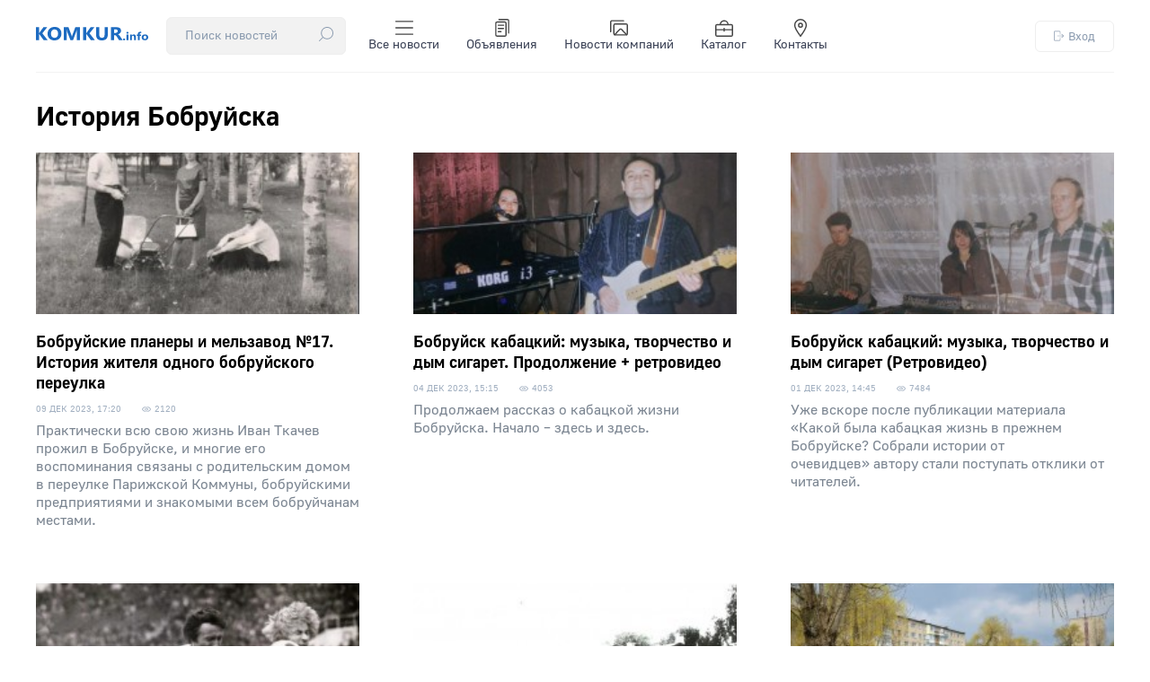

--- FILE ---
content_type: text/html; charset=utf-8
request_url: https://komkur.info/history-of-bobruisk?start=168
body_size: 16436
content:

<!DOCTYPE html>
<html xmlns="http://www.w3.org/1999/xhtml" 
   xml:lang="ru-ru" lang="ru-ru" >
<head>
	<meta name="viewport" content="width=device-width, initial-scale=1">
	<base href="https://komkur.info/history-of-bobruisk" />
	<meta http-equiv="content-type" content="text/html; charset=utf-8" />
	<meta name="keywords" content="новости Бобруйска, новости бобруйск, Бобруйск, бабруйск, bobruisk, бобр, происшествия Бобруйска, фото Бобруйска, каталог Бобруйска, объявления Бобруйска, расписание автобусов Бобруйск, расписание поездов Бобруйск, события Бобруйска, афиша Бобруйска, погода Бобруйск, новости сегодня, городские новости, Бобруйск 2025, городской портал Бобруйск" />
	<meta name="description" content="История Бобруйска" />
	<meta name="generator" content="Joomla! - Open Source Content Management" />
	<title>История Бобруйска — Страница 9</title>
	<link href="/history-of-bobruisk?format=feed&amp;type=rss" rel="alternate" type="application/rss+xml" title="RSS 2.0" />
	<link href="/history-of-bobruisk?format=feed&amp;type=atom" rel="alternate" type="application/atom+xml" title="Atom 1.0" />
	<link href="/templates/komkur2020/favicon.ico" rel="shortcut icon" type="image/vnd.microsoft.icon" />
	<link href="/templates/komkur2020/css/style.css?ver=1769368464" rel="stylesheet" type="text/css" />
	<style type="text/css">
div.mod_search91 input[type="search"]{ width:auto; }
	</style>
	<script type="application/json" class="joomla-script-options new">{"csrf.token":"9f509d90b6bf1e015819f91da926d05a","system.paths":{"root":"","base":""},"system.keepalive":{"interval":300000,"uri":"\/component\/ajax\/?format=json"}}</script>
	<script src="/media/jui/js/jquery-noconflict.js?96e523b1ccf961bdfccd9871b6180bf3" type="text/javascript"></script>
	<script src="/media/jui/js/jquery-migrate.min.js?96e523b1ccf961bdfccd9871b6180bf3" type="text/javascript"></script>
	<script src="/media/system/js/caption.js?96e523b1ccf961bdfccd9871b6180bf3" type="text/javascript"></script>
	<script src="/media/system/js/core.js?96e523b1ccf961bdfccd9871b6180bf3" type="text/javascript"></script>
	<!--[if lt IE 9]><script src="/media/system/js/polyfill.event.js?96e523b1ccf961bdfccd9871b6180bf3" type="text/javascript"></script><![endif]-->
	<script src="/media/system/js/keepalive.js?96e523b1ccf961bdfccd9871b6180bf3" type="text/javascript"></script>
	<script src="/media/jui/js/bootstrap.min.js?96e523b1ccf961bdfccd9871b6180bf3" type="text/javascript"></script>
	<!--[if lt IE 9]><script src="/media/system/js/html5fallback.js?96e523b1ccf961bdfccd9871b6180bf3" type="text/javascript"></script><![endif]-->
	<script type="text/javascript">
jQuery(window).on('load',  function() {
				new JCaption('img.caption');
			});jQuery(function($){ initTooltips(); $("body").on("subform-row-add", initTooltips); function initTooltips (event, container) { container = container || document;$(container).find(".hasTooltip").tooltip({"html": true,"container": "body"});} });
	</script>
	<link rel="prev" href="https://komkur.info/history-of-bobruisk?start=147">
	<link rel="next" href="https://komkur.info/history-of-bobruisk?start=189">


	<meta name="zen-verification" content="Ry8OkAeYoxdcbXEMxeXQOBQLDEFXltscFjbi1gAGF1JFnWZmIweNkVqN0IxRoxt8" />

	<link rel="preload" href="/templates/komkur2020/fonts/GostUI_Regular.TTF" as="font" type="font/ttf" crossorigin="anonymous">
	<link rel="preload" href="/templates/komkur2020/fonts/GostUI_Medium.TTF" as="font" type="font/ttf" crossorigin="anonymous">
	<link rel="preload" href="/templates/komkur2020/fonts/GostUI_Bold_G.TTF" as="font" type="font/ttf" crossorigin="anonymous">
	<!-- <link rel="stylesheet" href="/templates/system/css/system.css" type="text/css" />
	<link rel="stylesheet" href="/templates/system/css/general.css" type="text/css" />
	<link rel="stylesheet" href="/templates/komkur2020/css/style.css" type="text/css" /> -->

	<script>window.yaContextCb = window.yaContextCb || []</script>
	<script src="https://yandex.ru/ads/system/context.js" async></script>


	<!-- Yandex.RTB R-A-2812313-1 --> <!-- при загрузке на весь экран (new) -->
	<script>window.yaContextCb.push(()=>{
		Ya.Context.AdvManager.render({
			"blockId": "R-A-2812313-1",
			"type": "fullscreen",
			"platform": "touch"
		})
	})
	</script>

	

	<!-- Yandex.RTB R-A-2812313-2 --> <!-- в нижней части экрана (new) -->
	<!-- <script>window.yaContextCb.push(()=>{
		Ya.Context.AdvManager.render({
			"blockId": "R-A-2812313-2",
			"type": "floorAd"
		})
	})
	</script> -->


	
	
	<!-- Google tag (gtag.js) -->
	<script async src="https://www.googletagmanager.com/gtag/js?id=G-C07LYSNE80"></script>
	<script>
	  window.dataLayer = window.dataLayer || [];
	  function gtag(){dataLayer.push(arguments);}
	  gtag('js', new Date());

	  gtag('config', 'G-C07LYSNE80');
	</script>

    <link rel="canonical" href="https://komkur.info/history-of-bobruisk" />
</head>
<body>


<header>
	<section id="header_top">
		<div class="header_top_left">
			<div class="logo">
				<a href="/"><img src="/templates/komkur2020/images/logo.svg?v=1" alt="Коммерческий курьер"></a>
			</div>
			<!-- <div class="search">
				<div class="search_top">
					<div class="search mod_search91">
	<form action="/history-of-bobruisk" method="post" class="form-inline" role="search">
		<div class="search-block"><input name="searchword" id="mod-search-searchword91" maxlength="200"  class="inputbox search-query input-medium"  size="20" placeholder="Поиск новостей" /> <button class="button btn btn-primary" onclick="this.form.searchword.focus();">
					<?xml version="1.0" encoding="UTF-8"?>
					<svg height="16px" enable-background="new 0 0 512 512" version="1.1" viewBox="0 0 512 512" xml:space="preserve" xmlns="http://www.w3.org/2000/svg"><path d="m447.62 64.386c-41.52-41.52-96.723-64.386-155.44-64.386s-113.92 22.866-155.44 64.386c-41.519 41.519-64.386 96.722-64.386 155.44 0 53.683 19.124 104.42 54.132 144.46l-122.08 122.08c-5.864 5.864-5.864 15.371 0 21.236 2.932 2.931 6.775 4.398 10.617 4.398s7.686-1.466 10.617-4.399l122.08-122.08c40.037 35.007 90.775 54.132 144.46 54.132 58.718 0 113.92-22.866 155.44-64.386 41.519-41.519 64.385-96.722 64.385-155.44s-22.865-113.92-64.384-155.44zm-21.236 289.64c-74.001 74-194.41 74-268.41 0-74-74-74-194.41 0-268.41 37.004-37.004 85.596-55.5 134.2-55.5 48.596 0 97.208 18.505 134.2 55.5 73.998 73.999 73.998 194.41-1e-3 268.41z"/>
					</svg>
					</button></div>		<input type="hidden" name="task" value="search" />
		<input type="hidden" name="option" value="com_search" />
		<input type="hidden" name="Itemid" value="105" />
	</form>
</div>

				</div>
			</div> -->
			<div class="menu">
				<div class="menu_top">
					<input type="checkbox" id="checkbox-menu">
					<label for="checkbox-menu">
						<ul class="menu_main touch">
							<li>
								<div class="search_top">
									<div class="search mod_search91">
	<form action="/history-of-bobruisk" method="post" class="form-inline" role="search">
		<div class="search-block"><input name="searchword" id="mod-search-searchword91" maxlength="200"  class="inputbox search-query input-medium"  size="20" placeholder="Поиск новостей" /> <button class="button btn btn-primary" onclick="this.form.searchword.focus();">
					<?xml version="1.0" encoding="UTF-8"?>
					<svg height="16px" enable-background="new 0 0 512 512" version="1.1" viewBox="0 0 512 512" xml:space="preserve" xmlns="http://www.w3.org/2000/svg"><path d="m447.62 64.386c-41.52-41.52-96.723-64.386-155.44-64.386s-113.92 22.866-155.44 64.386c-41.519 41.519-64.386 96.722-64.386 155.44 0 53.683 19.124 104.42 54.132 144.46l-122.08 122.08c-5.864 5.864-5.864 15.371 0 21.236 2.932 2.931 6.775 4.398 10.617 4.398s7.686-1.466 10.617-4.399l122.08-122.08c40.037 35.007 90.775 54.132 144.46 54.132 58.718 0 113.92-22.866 155.44-64.386 41.519-41.519 64.385-96.722 64.385-155.44s-22.865-113.92-64.384-155.44zm-21.236 289.64c-74.001 74-194.41 74-268.41 0-74-74-74-194.41 0-268.41 37.004-37.004 85.596-55.5 134.2-55.5 48.596 0 97.208 18.505 134.2 55.5 73.998 73.999 73.998 194.41-1e-3 268.41z"/>
					</svg>
					</button></div>		<input type="hidden" name="task" value="search" />
		<input type="hidden" name="option" value="com_search" />
		<input type="hidden" name="Itemid" value="105" />
	</form>
</div>

								</div>
							</li>
							<li>
                                <a href="/news" title="Все новости">
                                    <!-- <img src="/templates/komkur2020/images/topbar/news.png" alt="Категории"> -->

                                    <svg xmlns="http://www.w3.org/2000/svg" viewBox="0 0 24 24">
  
                                    <g transform="matrix(1.7142857142857142,0,0,1.7142857142857142,0,0)"><g>
                                        <line x1="13.5" y1="2" x2="0.5" y2="2" style="fill: none;stroke-linecap: round;stroke-linejoin: round"></line>
                                        <line x1="13.5" y1="7" x2="0.5" y2="7" style="fill: none;stroke-linecap: round;stroke-linejoin: round"></line>
                                        <line x1="13.5" y1="12" x2="0.5" y2="12" style="fill: none;stroke-linecap: round;stroke-linejoin: round"></line>
                                      </g></g></svg>


                                    Все новости
                                </a>
                            </li>
                            <li>
                                <a href="/adv" title="Объявления">
                                    <!-- <img src="/templates/komkur2020/images/topbar/advs.png" alt="Объявления"> -->
                                    <svg xmlns="http://www.w3.org/2000/svg" viewBox="0 0 24 24">
  
                                    <g transform="matrix(1.7142857142857142,0,0,1.7142857142857142,0,0)"><g>
                                        <rect x="2" y="2.5" width="8" height="11" rx="1" style="fill: none;stroke-linecap: round;stroke-linejoin: round"></rect>
                                        <line x1="4" y1="5" x2="8" y2="5" style="fill: none;stroke-linecap: round;stroke-linejoin: round"></line>
                                        <line x1="4" y1="7.5" x2="8" y2="7.5" style="fill: none;stroke-linecap: round;stroke-linejoin: round"></line>
                                        <line x1="4" y1="10" x2="6" y2="10" style="fill: none;stroke-linecap: round;stroke-linejoin: round"></line>
                                        <path d="M4.5.5H11a1,1,0,0,1,1,1V11" style="fill: none;stroke-linecap: round;stroke-linejoin: round"></path>
                                      </g></g></svg>


                                    Объявления
                                </a>
                            </li>
                            <li>
                                <a href="/news-company" title="Новости компаний">
                                    <!-- <img src="/templates/komkur2020/images/topbar/gallery.png" alt="Фоторепортажи"> -->
                                    <svg xmlns="http://www.w3.org/2000/svg" viewBox="0 0 24 24">
                                      
                                    <g transform="matrix(1.7142857142857142,0,0,1.7142857142857142,0,0)"><g>
                                        <g>
                                          <rect x="3" y="4" width="10.5" height="8.5" rx="1" transform="translate(16.5 16.5) rotate(180)" style="fill: none;stroke-linecap: round;stroke-linejoin: round"></rect>
                                          <path d="M.5,10V2.5a1,1,0,0,1,1-1h9" style="fill: none;stroke-linecap: round;stroke-linejoin: round"></path>
                                        </g>
                                        <path d="M3.6,12.42,7.53,8.27A1,1,0,0,1,9,8.26l3.95,4.14" style="fill: none;stroke-linecap: round;stroke-linejoin: round"></path>
                                      </g></g></svg>

                                    Новости компаний
                                </a>
                            </li>
                            <li>
                                <a href="/katalog-organizatsij/">
                                    <!-- <img src="/templates/komkur2020/images/topbar/catalog.png" alt="Каталог">-->
                                    <svg xmlns="http://www.w3.org/2000/svg" viewBox="0 0 24 24">
  
                                    <g transform="matrix(1.7142857142857142,0,0,1.7142857142857142,0,0)"><g>
                                        <rect x="0.5" y="4.5" width="13" height="9" rx="1" style="fill: none;stroke-linecap: round;stroke-linejoin: round"></rect>
                                        <line x1="0.5" y1="8.5" x2="13.5" y2="8.5" style="fill: none;stroke-linecap: round;stroke-linejoin: round"></line>
                                        <line x1="7" y1="7.5" x2="7" y2="9.5" style="fill: none;stroke-linecap: round;stroke-linejoin: round"></line>
                                        <path d="M10,4.5a3,3,0,0,0-3-3H7a3,3,0,0,0-3,3" style="fill: none;stroke-linecap: round;stroke-linejoin: round"></path>
                                      </g></g></svg>


                                    Каталог
                                </a>
                            </li>
                            <li>
                                <a href="/kontakty" title="Контакты">
                                    <!-- <img src="/templates/komkur2020/images/topbar/contacts.png" alt="Контакты"> -->

                                    <svg xmlns="http://www.w3.org/2000/svg" viewBox="0 0 24 24">
  
                                    <g transform="matrix(1.7142857142857142,0,0,1.7142857142857142,0,0)"><g>
                                        <path d="M11.5,5c0,2.49-4.5,8.5-4.5,8.5S2.5,7.49,2.5,5a4.5,4.5,0,0,1,9,0Z" style="fill: none;stroke-linecap: round;stroke-linejoin: round"></path>
                                        <circle cx="7" cy="5" r="1.5" style="fill: none;stroke-linecap: round;stroke-linejoin: round"></circle>
                                      </g></g></svg>

                                    Контакты
                                </a>
                            </li>
						</ul>
						<span class="toggle">☰</span>
					</label>
				</div>
			</div>
		</div>
		<div class="auth">
			<div class="login_top">
				


<button class="md-trigger" data-modal="modal-12">
	<svg height="16px" viewBox="0 0 512.016 512" width="16px" xmlns="http://www.w3.org/2000/svg"><path d="m282.667969 512.007812h-224c-32.363281 0-58.667969-26.304687-58.667969-58.667968v-394.664063c0-32.363281 26.304688-58.6679685 58.667969-58.6679685h224c32.363281 0 58.664062 26.3046875 58.664062 58.6679685v117.332031c0 8.832032-7.167969 16-16 16s-16-7.167968-16-16v-117.332031c0-14.699219-11.964843-26.667969-26.664062-26.667969h-224c-14.699219 0-26.667969 11.96875-26.667969 26.667969v394.664063c0 14.699218 11.96875 26.667968 26.667969 26.667968h224c14.699219 0 26.664062-11.96875 26.664062-26.667968v-117.332032c0-8.832031 7.167969-16 16-16s16 7.167969 16 16v117.332032c0 32.363281-26.300781 58.667968-58.664062 58.667968zm0 0"/><path d="m496 272.007812h-309.332031c-8.832031 0-16-7.167968-16-16 0-8.832031 7.167969-16 16-16h309.332031c8.832031 0 16 7.167969 16 16 0 8.832032-7.167969 16-16 16zm0 0"/><path d="m410.667969 357.339844c-4.097657 0-8.191407-1.554688-11.308594-4.691406-6.25-6.25-6.25-16.382813 0-22.636719l74.027344-74.023438-74.027344-74.027343c-6.25-6.25-6.25-16.386719 0-22.636719s16.382813-6.25 22.636719 0l85.332031 85.335937c6.25 6.25 6.25 16.382813 0 22.632813l-85.332031 85.332031c-3.136719 3.160156-7.234375 4.714844-11.328125 4.714844zm0 0"/></svg>
	Вход
</button>


<div class="md-modal md-modal-auth md-effect-12">
    <div class="md-content">
    		<button class="md-close md-close-auth">
    			<svg height="32px" width="32px" version="1.1" viewBox="0 0 496.1 496.1" xml:space="preserve" xmlns="http://www.w3.org/2000/svg">
    				<path d="m259.41 248 234.34-234.34c3.123-3.124 3.123-8.188 0-11.312-3.124-3.123-8.188-3.123-11.312 0l-234.34 234.34-234.34-234.34c-3.178-3.069-8.242-2.981-11.312 0.197-2.994 3.1-2.994 8.015 0 11.115l234.34 234.34-234.34 234.34c-3.178 3.07-3.266 8.134-0.196 11.312s8.134 3.266 11.312 0.196c0.067-0.064 0.132-0.13 0.196-0.196l234.34-234.34 234.34 234.34c3.178 3.07 8.242 2.982 11.312-0.196 2.995-3.1 2.995-8.016 0-11.116l-234.34-234.34z"/>
    			</svg>

    		</button>
        <h3>Вход</h3>
        <div>
        	<form action="/history-of-bobruisk" method="post" id="login-form" class="form-inline">
								<div class="userdata">
					<div id="form-login-username" class="control-group">
						<div class="controls">
															<!-- <label for="modlgn-username">Логин</label> -->
								<input id="modlgn-username" type="text" name="username" class="input-small" tabindex="0" size="18" placeholder="Логин" />
													</div>
					</div>
					<div id="form-login-password" class="control-group">
						<div class="controls">
															<!-- <label for="modlgn-passwd">Пароль</label> -->
								<input id="modlgn-passwd" type="password" name="password" class="input-small" tabindex="0" size="18" placeholder="Пароль" />
													</div>
					</div>
										
										<div id="form-login-remember" class="control-group checkbox" style="display: none;">
						 <label for="modlgn-remember" class="control-label">Запомнить меня</label> <input id="modlgn-remember" type="checkbox" name="remember" class="inputbox" value="yes"/>
					</div>
					

					<div id="form-login-submit" class="control-group">
						<div class="controls">
							<button type="submit" tabindex="0" name="Submit" class="btn btn-primary login-button">Войти</button>
						</div>
					</div>
											<ul class="unstyled">
													<li>
								<a href="/register">
								Регистрация <span class="icon-arrow-right"></span></a>
							</li>
													<!-- <li>
								<a href="/profile?view=remind">
								Забыли логин?</a>
							</li> -->
							<li>
								<a href="/restore">
								Забыли пароль?</a>
							</li>
						</ul>
					<input type="hidden" name="option" value="com_users" />
					<input type="hidden" name="task" value="user.login" />
					<input type="hidden" name="return" value="aHR0cHM6Ly9rb21rdXIuaW5mby9oaXN0b3J5LW9mLWJvYnJ1aXNrP3N0YXJ0PTE2OA==" />
					<input type="hidden" name="9f509d90b6bf1e015819f91da926d05a" value="1" />				</div>
							</form>

        	
            
        </div>
    </div>
</div>

<div class="md-overlay"></div>






			</div>
		</div>
	</section>
</header>




	


	<!-- <div id="info" class="red">
		
	</div> -->

	<main>

		<section id="info">
			<div id="system-message-container">
	</div>

		</section>

		
			<section class="center_block">
	
	</section>

<section id="main_category" class="category_view">

	<div class="main_articles">

		<!-- Yandex.RTB R-A-2812313-5 --> <!-- перед материалами категории (new) -->
		<div id="yandex_rtb_R-A-2812313-5"></div>
		<script>window.yaContextCb.push(()=>{
			Ya.Context.AdvManager.render({
				"blockId": "R-A-2812313-5",
				"renderTo": "yandex_rtb_R-A-2812313-5"
			})
		})
		</script>

		<div class="page-header">
			<h1> История Бобруйска </h1>
		</div>

		<div class="grid-articles">

							
					<div class="cat_col ">
						<div class="news">
							<div class="news_main">
								

																    <a href="/history-of-bobruisk/bobrujskie-planery-i-melzavod-17-istoriya-zhitelya-odnogo-bobrujskogo-pereulka">
								        <div class="news_img" style="background: url(/templates/komkur2020/images/no_image.png) center no-repeat;">
								            <img src="/images/2023/12/istoriya-tkachev/thumb_8b9ee32a31fb980b56e81caff79106b3_250_167.jpg" alt="Бобруйские планеры и мельзавод №17. История жителя одного бобруйского переулка">
								        </div>
								    </a>
								


								<div class="news_text">
									<h2 class="link_news"><a href="/history-of-bobruisk/bobrujskie-planery-i-melzavod-17-istoriya-zhitelya-odnogo-bobrujskogo-pereulka"><span itemprop="name">Бобруйские планеры и мельзавод №17. История жителя одного бобруйского переулка</span></a></h2>
									<div class="news_info">
										<span class="date_m"><span class="gray_date_news">09 Дек 2023, 17:20</span></span>
										<span class="view">2120</span>
									</div>


									<p class="desc_news">Практически всю свою жизнь Иван Ткачев прожил в Бобруйске, и многие его воспоминания связаны с родительским домом в переулке Парижской Коммуны, бобруйскими предприятиями и знакомыми всем бобруйчанам местами. </p>
								</div>
							</div>
						</div>
					</div>

				
					<div class="cat_col ">
						<div class="news">
							<div class="news_main">
								

																    <a href="/history-of-bobruisk/bobrujsk-kabatskij-muzyka-tvorchestvo-i-dym-sigaret-chast-2-prodolzhenie-retrovideo">
								        <div class="news_img" style="background: url(/templates/komkur2020/images/no_image.png) center no-repeat;">
								            <img src="/images/2023/12/kabatskaya-zhizn-3/thumb_72af7c85d9fb95dc0cc260cc3f25db26_250_167.jpg" alt="Бобруйск кабацкий: музыка, творчество и дым сигарет. Продолжение + ретровидео">
								        </div>
								    </a>
								


								<div class="news_text">
									<h2 class="link_news"><a href="/history-of-bobruisk/bobrujsk-kabatskij-muzyka-tvorchestvo-i-dym-sigaret-chast-2-prodolzhenie-retrovideo"><span itemprop="name">Бобруйск кабацкий: музыка, творчество и дым сигарет. Продолжение + ретровидео</span></a></h2>
									<div class="news_info">
										<span class="date_m"><span class="gray_date_news">04 Дек 2023, 15:15</span></span>
										<span class="view">4053</span>
									</div>


									<p class="desc_news">Продолжаем рассказ о кабацкой жизни Бобруйска. Начало – здесь и здесь.</p>
								</div>
							</div>
						</div>
					</div>

				
					<div class="cat_col ">
						<div class="news">
							<div class="news_main">
								

																    <a href="/history-of-bobruisk/kakoj-byla-kabatskaya-zhizn-v-prezhnem-bobrujske-chast-2">
								        <div class="news_img" style="background: url(/templates/komkur2020/images/no_image.png) center no-repeat;">
								            <img src="/images/2023/12/kabatskaya-zhizn2/thumb_65e8800b5c6800aad896f888b2a62afc_250_167.jpg" alt="Бобруйск кабацкий: музыка, творчество и дым сигарет (Ретровидео)">
								        </div>
								    </a>
								


								<div class="news_text">
									<h2 class="link_news"><a href="/history-of-bobruisk/kakoj-byla-kabatskaya-zhizn-v-prezhnem-bobrujske-chast-2"><span itemprop="name">Бобруйск кабацкий: музыка, творчество и дым сигарет (Ретровидео)</span></a></h2>
									<div class="news_info">
										<span class="date_m"><span class="gray_date_news">01 Дек 2023, 14:45</span></span>
										<span class="view">7484</span>
									</div>


									<p class="desc_news">Уже вскоре после публикации материала «Какой была кабацкая жизнь в прежнем Бобруйске? Собрали истории от очевидцев» автору стали поступать отклики от читателей.</p>
								</div>
							</div>
						</div>
					</div>

				
					<div class="cat_col ">
						<div class="news">
							<div class="news_main">
								

																    <a href="/history-of-bobruisk/aleksandr-prokopenko-vsenarodnyj-lyubimets-i-futbolnyj-pakhar-v-odnom-litse">
								        <div class="news_img" style="background: url(/templates/komkur2020/images/no_image.png) center no-repeat;">
								            <img src="/images/2023/11/prokopenko/thumb_0621f38797c690642771ecd9210f023d_250_167.jpg" alt="Александр Прокопенко: всенародный любимец и футбольный пахарь в одном лице">
								        </div>
								    </a>
								


								<div class="news_text">
									<h2 class="link_news"><a href="/history-of-bobruisk/aleksandr-prokopenko-vsenarodnyj-lyubimets-i-futbolnyj-pakhar-v-odnom-litse"><span itemprop="name">Александр Прокопенко: всенародный любимец и футбольный пахарь в одном лице</span></a></h2>
									<div class="news_info">
										<span class="date_m"><span class="gray_date_news">22 Ноя 2023, 15:40</span></span>
										<span class="view">1475</span>
									</div>


									<p class="desc_news">Есть повод вспомнить футболиста, именем которого в Бобруйске назван стадион. К слову, это для Беларуси факт уникальный, больше нигде такого нет.</p>
								</div>
							</div>
						</div>
					</div>

				
					<div class="cat_col ">
						<div class="news">
							<div class="news_main">
								

																    <a href="/history-of-bobruisk/grazhdanin-ameriki-razyskivaet-rodstvennikov-v-bobrujske-i-prosit-emu-v-etom-pomoch">
								        <div class="news_img" style="background: url(/templates/komkur2020/images/no_image.png) center no-repeat;">
								            <img src="/images/2023/11/nejman/thumb_ffb4c8f6d39299712ef17732a48e86ad_250_167.jpg" alt="Гражданин Америки разыскивает родственников в Бобруйске. И просит ему в этом помочь">
								        </div>
								    </a>
								


								<div class="news_text">
									<h2 class="link_news"><a href="/history-of-bobruisk/grazhdanin-ameriki-razyskivaet-rodstvennikov-v-bobrujske-i-prosit-emu-v-etom-pomoch"><span itemprop="name">Гражданин Америки разыскивает родственников в Бобруйске. И просит ему в этом помочь</span></a></h2>
									<div class="news_info">
										<span class="date_m"><span class="gray_date_news">17 Ноя 2023, 12:19</span></span>
										<span class="view">4842</span>
									</div>


									<p class="desc_news">На нашу электронную почту пришло письмо из США от Михаила Неймана (Michael Neyman), который разыскивает родственников в Бобруйске или тех, кому известны какие-то сведения о них. </p>
								</div>
							</div>
						</div>
					</div>

				
					<div class="cat_col ">
						<div class="news">
							<div class="news_main">
								

																    <a href="/history-of-bobruisk/nasha-staraya-bojnya-rajon-moego-detstva-gde-my-solili-uroki-i-gde-gazirovka-byla-takoj-sladkoj">
								        <div class="news_img" style="background: url(/templates/komkur2020/images/no_image.png) center no-repeat;">
								            <img src="/images/2023/11/staraya-bojnya/thumb_c4ca4238a0b923820dcc509a6f75849b_250_167.jpg" alt="Наша Старая Бойня. Район моего детства, где мы «солили» уроки и где газировка была такой сладкой...">
								        </div>
								    </a>
								


								<div class="news_text">
									<h2 class="link_news"><a href="/history-of-bobruisk/nasha-staraya-bojnya-rajon-moego-detstva-gde-my-solili-uroki-i-gde-gazirovka-byla-takoj-sladkoj"><span itemprop="name">Наша Старая Бойня. Район моего детства, где мы «солили» уроки и где газировка была такой сладкой...</span></a></h2>
									<div class="news_info">
										<span class="date_m"><span class="gray_date_news">15 Ноя 2023, 15:30</span></span>
										<span class="view">5399</span>
									</div>


									<p class="desc_news">Один из старейших журналистов города Александр Степанович Мазуренко вспоминает об одном из старейших районов Бобруйска, где прошло его детство – и о том городе, которого уже нет. </p>
								</div>
							</div>
						</div>
					</div>

				
					<div class="cat_col ">
						<div class="news">
							<div class="news_main">
								

																    <a href="/history-of-bobruisk/starye-osobnyaki-bobrujska-istoriya-i-den-segodnyashnij-apteka-rozovskogo">
								        <div class="news_img" style="background: url(/templates/komkur2020/images/no_image.png) center no-repeat;">
								            <img src="/images/2023/11/7c64ba0697b17276902113433936c097.webp" alt="Старые особняки Бобруйска: история и день сегодняшний. Аптека Розовского">
								        </div>
								    </a>
								


								<div class="news_text">
									<h2 class="link_news"><a href="/history-of-bobruisk/starye-osobnyaki-bobrujska-istoriya-i-den-segodnyashnij-apteka-rozovskogo"><span itemprop="name">Старые особняки Бобруйска: история и день сегодняшний. Аптека Розовского</span></a></h2>
									<div class="news_info">
										<span class="date_m"><span class="gray_date_news">12 Ноя 2023, 13:54</span></span>
										<span class="view">1900</span>
									</div>


									<p class="desc_news">Об этом двухэтажном здании, расположенном неподалеку от действующей синагоги, туристы спрашивают постоянно. И удивляются, когда узнают, что второй этаж с башенкой был надстроен в конце 1990-х – начале 2000-х.</p>
								</div>
							</div>
						</div>
					</div>

				
					<div class="cat_col ">
						<div class="news">
							<div class="news_main">
								

																    <a href="/history-of-bobruisk/kuda-dobiralis-na-odinnadtsatom-nomere-i-skolko-stoil-mintaj-bez-golovy-bobrujchanka-o-gorode-1960-70-kh">
								        <div class="news_img" style="background: url(/templates/komkur2020/images/no_image.png) center no-repeat;">
								            <img src="/images/lyudi/trizna/thumb_d9210695db4439c15c49e5efdd5d5b47_250_167.jpeg" alt="Куда добирались «на одиннадцатом номере» и сколько стоил минтай без головы. Бобруйчанка – о городе 1960-70-х">
								        </div>
								    </a>
								


								<div class="news_text">
									<h2 class="link_news"><a href="/history-of-bobruisk/kuda-dobiralis-na-odinnadtsatom-nomere-i-skolko-stoil-mintaj-bez-golovy-bobrujchanka-o-gorode-1960-70-kh"><span itemprop="name">Куда добирались «на одиннадцатом номере» и сколько стоил минтай без головы. Бобруйчанка – о городе 1960-70-х</span></a></h2>
									<div class="news_info">
										<span class="date_m"><span class="gray_date_news">10 Ноя 2023, 14:37</span></span>
										<span class="view">1986</span>
									</div>


									<p class="desc_news">Татьяна Тризна живет в Бобруйске с 1958 года. О жизни в городе 1960-70-х она помнит многое, причем с такими подробностями!</p>
								</div>
							</div>
						</div>
					</div>

				
					<div class="cat_col ">
						<div class="news">
							<div class="news_main">
								

																    <a href="/history-of-bobruisk/kakoj-byla-kabatskaya-zhizn-v-prezhnem-bobrujske-sobrali-istorii-ot-ochevidtsev">
								        <div class="news_img" style="background: url(/templates/komkur2020/images/no_image.png) center no-repeat;">
								            <img src="/images/2023/11/bobrujsk-kabatskij/thumb_9f8250919aea2118fdc51d9e23976f47_250_167.jpg" alt="Какой была кабацкая жизнь в прежнем Бобруйске? Собрали истории от очевидцев.">
								        </div>
								    </a>
								


								<div class="news_text">
									<h2 class="link_news"><a href="/history-of-bobruisk/kakoj-byla-kabatskaya-zhizn-v-prezhnem-bobrujske-sobrali-istorii-ot-ochevidtsev"><span itemprop="name">Какой была кабацкая жизнь в прежнем Бобруйске? Собрали истории от очевидцев.</span></a></h2>
									<div class="news_info">
										<span class="date_m"><span class="gray_date_news">08 Ноя 2023, 14:44</span></span>
										<span class="view">11078</span>
									</div>


									<p class="desc_news">«Течет речка по песочечку…», а «Утки летят…» О чем пели и как гуляли в ресторанах Бобруйска в былые времена. </p>
								</div>
							</div>
						</div>
					</div>

				
					<div class="cat_col ">
						<div class="news">
							<div class="news_main">
								

																    <a href="/history-of-bobruisk/starye-osobnyaki-bobrujska-istoriya-i-den-segodnyashnij-konditerskaya-sirena">
								        <div class="news_img" style="background: url(/templates/komkur2020/images/no_image.png) center no-repeat;">
								            <img src="/images/2023/11/876da23a28a97ea78b68d80786645eb5.webp" alt="Старые особняки Бобруйска: история и день сегодняшний. Кондитерская «Сирена»">
								        </div>
								    </a>
								


								<div class="news_text">
									<h2 class="link_news"><a href="/history-of-bobruisk/starye-osobnyaki-bobrujska-istoriya-i-den-segodnyashnij-konditerskaya-sirena"><span itemprop="name">Старые особняки Бобруйска: история и день сегодняшний. Кондитерская «Сирена»</span></a></h2>
									<div class="news_info">
										<span class="date_m"><span class="gray_date_news">04 Ноя 2023, 14:48</span></span>
										<span class="view">3360</span>
									</div>


									<p class="desc_news">В 1910 году Евсей Сролев Розенгауз совместно с сестрой Черней Шейниной приобрел плац земли на углу улиц Пушкинской и Скобелевской (сегодня улица К.Маркса). В следующем году здесь началось строительство каменного дома для пекарни с кондитерской, для чего пришлось занять в частной банкирской конторе деньги под залог недвижимого имущества.</p>
								</div>
							</div>
						</div>
					</div>

				
					<div class="cat_col ">
						<div class="news">
							<div class="news_main">
								

																    <a href="/history-of-bobruisk/mne-bolno-videt-na-meste-nashego-pivzavoda-torgovye-tsentry">
								        <div class="news_img" style="background: url(/templates/komkur2020/images/no_image.png) center no-repeat;">
								            <img src="/images/2023/10/pivzavod-mogilev/thumb_b026c0afe49dd3c3aef058c6a0aac093_250_167.webp" alt="«Мне больно видеть на месте нашего могилевского пивзавода торговые центры»">
								        </div>
								    </a>
								


								<div class="news_text">
									<h2 class="link_news"><a href="/history-of-bobruisk/mne-bolno-videt-na-meste-nashego-pivzavoda-torgovye-tsentry"><span itemprop="name">«Мне больно видеть на месте нашего могилевского пивзавода торговые центры»</span></a></h2>
									<div class="news_info">
										<span class="date_m"><span class="gray_date_news">01 Ноя 2023, 14:26</span></span>
										<span class="view">17622</span>
									</div>


									<p class="desc_news">160 лет назад баварский подданный Франц Леккерт построил в Могилеве, на территории Московского предместья на улице Шоссейной (ныне Островского), первый в городе пивоваренный завод. Даже не подозревая, какая непростая судьба ждет его детище, сколько взлетов и падений ему предстоит пережить.</p>
								</div>
							</div>
						</div>
					</div>

				
					<div class="cat_col ">
						<div class="news">
							<div class="news_main">
								

																    <a href="/history-of-bobruisk/kak-bobrujsk-vpervye-nakormili-bananami-video">
								        <div class="news_img" style="background: url(/templates/komkur2020/images/no_image.png) center no-repeat;">
								            <img src="/images/2023/10/istoriya-ovoshchnoj/thumb_2e86ac23fd29a8e56377b67312e00de5_250_167.jpg" alt="Как Бобруйск впервые накормили… бананами (видео)">
								        </div>
								    </a>
								


								<div class="news_text">
									<h2 class="link_news"><a href="/history-of-bobruisk/kak-bobrujsk-vpervye-nakormili-bananami-video"><span itemprop="name">Как Бобруйск впервые накормили… бананами (видео)</span></a></h2>
									<div class="news_info">
										<span class="date_m"><span class="gray_date_news">27 Окт 2023, 14:17</span></span>
										<span class="view">6266</span>
									</div>


									<p class="desc_news">Это не особо приметное одноэтажное здание на Социалистической, 112 обычно встречается на пути, когда мы отправляемся за покупками в торговые центры «на площадь». Двери в это здание открывают те бобруйчане, кому нужно приобрести товары для домашних питомцев.</p>
								</div>
							</div>
						</div>
					</div>

				
					<div class="cat_col ">
						<div class="news">
							<div class="news_main">
								

																    <a href="/history-of-bobruisk/starye-osobnyaki-bobrujska-istoriya-i-den-segodnyashnij-dom-lejzera-fejgina">
								        <div class="news_img" style="background: url(/templates/komkur2020/images/no_image.png) center no-repeat;">
								            <img src="/images/2023/10/2c6271d8be37e10cedf7d9b6fd18459c.webp" alt="Старые особняки Бобруйска: история и день сегодняшний. Дом Лейзера Фейгина">
								        </div>
								    </a>
								


								<div class="news_text">
									<h2 class="link_news"><a href="/history-of-bobruisk/starye-osobnyaki-bobrujska-istoriya-i-den-segodnyashnij-dom-lejzera-fejgina"><span itemprop="name">Старые особняки Бобруйска: история и день сегодняшний. Дом Лейзера Фейгина</span></a></h2>
									<div class="news_info">
										<span class="date_m"><span class="gray_date_news">25 Окт 2023, 17:12</span></span>
										<span class="view">1465</span>
									</div>


									<p class="desc_news">Семейство Лейзера Берковича Фейгина поселилось в доме на углу Муравьевской и Адамовской улиц еще в конце 19-го века (точнее, в то время центральная улица еще носила название Родионовская). </p>
								</div>
							</div>
						</div>
					</div>

				
					<div class="cat_col ">
						<div class="news">
							<div class="news_main">
								

																    <a href="/history-of-bobruisk/zdes-bylo-kladbishche-chto-ostalos-ot-mesta-zakhoroneniya-na-byvshje-okraine-bobrujska">
								        <div class="news_img" style="background: url(/templates/komkur2020/images/no_image.png) center no-repeat;">
								            <img src="/images/2023/10/kladbishe-na-fandoke/thumb_e600a769e081febba0d82911be54240d_250_167.jpg" alt="Здесь было кладбище. Что осталось от места захоронения на бывшей окраине Бобруйска">
								        </div>
								    </a>
								


								<div class="news_text">
									<h2 class="link_news"><a href="/history-of-bobruisk/zdes-bylo-kladbishche-chto-ostalos-ot-mesta-zakhoroneniya-na-byvshje-okraine-bobrujska"><span itemprop="name">Здесь было кладбище. Что осталось от места захоронения на бывшей окраине Бобруйска</span></a></h2>
									<div class="news_info">
										<span class="date_m"><span class="gray_date_news">21 Окт 2023, 14:28</span></span>
										<span class="view">3268</span>
									</div>


									<p class="desc_news">Некрополь, «немецкий склад», завод. История тихого уголка Бобруйска на берегу Березины.  </p>
								</div>
							</div>
						</div>
					</div>

				
					<div class="cat_col ">
						<div class="news">
							<div class="news_main">
								

																    <a href="/history-of-bobruisk/starye-osobnyaki-bobrujska-istoriya-i-den-segodnyashnij-dom-iosifa-klejnermana">
								        <div class="news_img" style="background: url(/templates/komkur2020/images/no_image.png) center no-repeat;">
								            <img src="/images/2023/10/58ca8c9acb39f837ba5c3d5073d2056f.webp" alt="Старые особняки Бобруйска: история и день сегодняшний. Дом Иосифа Клейнермана">
								        </div>
								    </a>
								


								<div class="news_text">
									<h2 class="link_news"><a href="/history-of-bobruisk/starye-osobnyaki-bobrujska-istoriya-i-den-segodnyashnij-dom-iosifa-klejnermana"><span itemprop="name">Старые особняки Бобруйска: история и день сегодняшний. Дом Иосифа Клейнермана</span></a></h2>
									<div class="news_info">
										<span class="date_m"><span class="gray_date_news">18 Окт 2023, 14:43</span></span>
										<span class="view">1952</span>
									</div>


									<p class="desc_news">Частная банкирская контора Иосифа Клейнермана открылась в Бобруйске на улице Шоссейной еще в 1893 году. Через несколько лет Иосиф Давидов-Мееров Клейнерман приписался к санкт-петербургскому 1-й гильдии купечеству, но продолжал при этом жить в Бобруйске со своей семьей на съемных квартирах.</p>
								</div>
							</div>
						</div>
					</div>

				
					<div class="cat_col ">
						<div class="news">
							<div class="news_main">
								

																    <a href="/history-of-bobruisk/starye-osobnyaki-bobrujska-istoriya-i-den-segodnyashnij-dom-eko">
								        <div class="news_img" style="background: url(/templates/komkur2020/images/no_image.png) center no-repeat;">
								            <img src="/images/2023/10/e9dc924f238fa6cc29465942875fe8f0.webp" alt="Старые особняки Бобруйска: история и день сегодняшний. Дом ЕКО">
								        </div>
								    </a>
								


								<div class="news_text">
									<h2 class="link_news"><a href="/history-of-bobruisk/starye-osobnyaki-bobrujska-istoriya-i-den-segodnyashnij-dom-eko"><span itemprop="name">Старые особняки Бобруйска: история и день сегодняшний. Дом ЕКО</span></a></h2>
									<div class="news_info">
										<span class="date_m"><span class="gray_date_news">08 Окт 2023, 17:45</span></span>
										<span class="view">1856</span>
									</div>


									<p class="desc_news">Этот двухэтажный дом на Муравьевской улице принадлежал Еврейскому колонизационному обществу (ЕКО). </p>
								</div>
							</div>
						</div>
					</div>

				
					<div class="cat_col ">
						<div class="news">
							<div class="news_main">
								

																    <a href="/history-of-bobruisk/starye-osobnyaki-bobrujska-istoriya-i-den-segodnyashnij-dom-isaaka-ajzika-estrina">
								        <div class="news_img" style="background: url(/templates/komkur2020/images/no_image.png) center no-repeat;">
								            <img src="/images/2023/10/3657acec5f407cb2c29196debd10b940.webp" alt="Старые особняки Бобруйска: история и день сегодняшний. Дом Исаака-Айзика Эстрина">
								        </div>
								    </a>
								


								<div class="news_text">
									<h2 class="link_news"><a href="/history-of-bobruisk/starye-osobnyaki-bobrujska-istoriya-i-den-segodnyashnij-dom-isaaka-ajzika-estrina"><span itemprop="name">Старые особняки Бобруйска: история и день сегодняшний. Дом Исаака-Айзика Эстрина</span></a></h2>
									<div class="news_info">
										<span class="date_m"><span class="gray_date_news">01 Окт 2023, 18:27</span></span>
										<span class="view">2380</span>
									</div>


									<p class="desc_news">Этот каменный дом на 2-й Слуцкой (затем Скобелевской, а сегодня это улица К.Маркса) появился одним из первых после опустошительного пожара 1902 года. </p>
								</div>
							</div>
						</div>
					</div>

				
					<div class="cat_col ">
						<div class="news">
							<div class="news_main">
								

																    <a href="/history-of-bobruisk/kak-v-bobrujske-vyglyadel-glavnyj-spusk-k-berezine-v-nachale-xx-veka">
								        <div class="news_img" style="background: url(/templates/komkur2020/images/no_image.png) center no-repeat;">
								            <img src="/images/2023/09/remont-sotsialisticheskoy/thumb_bb61f32be9a807744efc5bee26501c67_250_167.jpg" alt="Как в Бобруйске выглядел главный спуск к Березине в начале XX века">
								        </div>
								    </a>
								


								<div class="news_text">
									<h2 class="link_news"><a href="/history-of-bobruisk/kak-v-bobrujske-vyglyadel-glavnyj-spusk-k-berezine-v-nachale-xx-veka"><span itemprop="name">Как в Бобруйске выглядел главный спуск к Березине в начале XX века</span></a></h2>
									<div class="news_info">
										<span class="date_m"><span class="gray_date_news">26 Сен 2023, 13:00</span></span>
										<span class="view">1393</span>
									</div>


									<p class="desc_news">Дорожный ремонт в Бобруйске – это не только про комфорт водителей и пешеходов. Иногда он еще и про… историю.</p>
								</div>
							</div>
						</div>
					</div>

				
					<div class="cat_col ">
						<div class="news">
							<div class="news_main">
								

																    <a href="/history-of-bobruisk/starye-osobnyaki-bobrujska-istoriya-i-den-segodnyashnij-dom-isera-gindenburga">
								        <div class="news_img" style="background: url(/templates/komkur2020/images/no_image.png) center no-repeat;">
								            <img src="/images/2023/09/747bee27fa72ee9c700490ddf6cc6d16.webp" alt="Старые особняки Бобруйска: история и день сегодняшний. Дом Исера Гинденбурга">
								        </div>
								    </a>
								


								<div class="news_text">
									<h2 class="link_news"><a href="/history-of-bobruisk/starye-osobnyaki-bobrujska-istoriya-i-den-segodnyashnij-dom-isera-gindenburga"><span itemprop="name">Старые особняки Бобруйска: история и день сегодняшний. Дом Исера Гинденбурга</span></a></h2>
									<div class="news_info">
										<span class="date_m"><span class="gray_date_news">23 Сен 2023, 10:43</span></span>
										<span class="view">2376</span>
									</div>


									<p class="desc_news">  В газетах начала ХХ века довольно часто встречается упоминание дома Гинденбурга на Ольховской улице. Причем, только фамилия, без инициалов.</p>
								</div>
							</div>
						</div>
					</div>

				
					<div class="cat_col ">
						<div class="news">
							<div class="news_main">
								

																    <a href="/history-of-bobruisk/bobrujsk-dlya-menya-byl-ugolkom-zarubezhya-vospominaniya-o-gorode-kontsa-1970-ykh">
								        <div class="news_img" style="background: url(/templates/komkur2020/images/no_image.png) center no-repeat;">
								            <img src="/images/2023/09/184974291c536dc7804ec8b4f3783ec7.webp" alt="«Бобруйск для меня был уголком зарубежья». Воспоминания о городе конца 1970-ых">
								        </div>
								    </a>
								


								<div class="news_text">
									<h2 class="link_news"><a href="/history-of-bobruisk/bobrujsk-dlya-menya-byl-ugolkom-zarubezhya-vospominaniya-o-gorode-kontsa-1970-ykh"><span itemprop="name">«Бобруйск для меня был уголком зарубежья». Воспоминания о городе конца 1970-ых</span></a></h2>
									<div class="news_info">
										<span class="date_m"><span class="gray_date_news">20 Сен 2023, 15:20</span></span>
										<span class="view">2991</span>
									</div>


									<p class="desc_news">Дорогие читатели, ваши воспоминания о Бобруйске в послевоенные годы, фото, которые у вас сохранились с тех времен, не только интересны, но и очень важно их сохранить для нового поколения. Сегодня мы публикуем воспоминания Валентины Вишневер, которыми она поделилась в 2013 году. </p>
								</div>
							</div>
						</div>
					</div>

				
					<div class="cat_col ">
						<div class="news">
							<div class="news_main">
								

																    <a href="/history-of-bobruisk/starye-osobnyaki-bobrujska-istoriya-i-den-segodnyashnij-dom-viktora-kozlovskogo">
								        <div class="news_img" style="background: url(/templates/komkur2020/images/no_image.png) center no-repeat;">
								            <img src="/images/2023/09/5cbd956dcb9352eb46854a5cb707d1a4.webp" alt="Старые особняки Бобруйска: история и день сегодняшний. Дом Виктора Козловского">
								        </div>
								    </a>
								


								<div class="news_text">
									<h2 class="link_news"><a href="/history-of-bobruisk/starye-osobnyaki-bobrujska-istoriya-i-den-segodnyashnij-dom-viktora-kozlovskogo"><span itemprop="name">Старые особняки Бобруйска: история и день сегодняшний. Дом Виктора Козловского</span></a></h2>
									<div class="news_info">
										<span class="date_m"><span class="gray_date_news">16 Сен 2023, 16:39</span></span>
										<span class="view">3696</span>
									</div>


									<p class="desc_news">  Осенью 1910 г. бобруйский чиновник Виктор Павлович Козловский приобрел плац (участок) земли на Полицейской улице в Бобруйске.</p>
								</div>
							</div>
						</div>
					</div>

							

		</div>
	</div>


</section>




<section class="center_block">

	
		




	
			<div class="pagination">
							<p class="counter pull-right"> Страница 9 из 25 </p>
						<link rel="canonical" href="/history-of-bobruisk"/><ul><li class="pagination-start"><a rel="canonical" title="В начало" href="/history-of-bobruisk" class="pagenav">В начало</a></li><li class="pagination-prev"><a title="Назад" href="/history-of-bobruisk?start=147" class="pagenav">Назад</a></li><li class="number"><a title="4" href="/history-of-bobruisk?start=63" class="pagenav">...</a></li><li class="number"><a title="5" href="/history-of-bobruisk?start=84" class="pagenav">5</a></li><li class="number"><a title="6" href="/history-of-bobruisk?start=105" class="pagenav">6</a></li><li class="number"><a title="7" href="/history-of-bobruisk?start=126" class="pagenav">7</a></li><li class="number"><a title="8" href="/history-of-bobruisk?start=147" class="pagenav">8</a></li><li class="number"><span class="pagenav">9</span></li><li class="number"><a title="10" href="/history-of-bobruisk?start=189" class="pagenav">...</a></li><li class="number"><a title="11" href="/history-of-bobruisk?start=210" class="pagenav">11</a></li><li class="number"><a title="12" href="/history-of-bobruisk?start=231" class="pagenav">12</a></li><li class="number"><a title="13" href="/history-of-bobruisk?start=252" class="pagenav">13</a></li><li class="pagination-next"><a title="Вперед" href="/history-of-bobruisk?start=189" class="pagenav">Вперед</a></li><li class="pagination-end"><a title="В конец" href="/history-of-bobruisk?start=504" class="pagenav">В конец</a></li></ul> </div>
	</section>
			
			</main>

	<footer>
		<section id="footer_info">
			<!-- <div class="map_info">
				<a href="https://yandex.by/maps/-/CCUEbJrESB" target="_blank"><img src="/templates/komkur2020/images/map_red.jpg" alt="Расположение редакции"></a>
			</div> -->
			<div class="contacts_info">
				<div class="adress">
					Мы находимся:
					<span><a href="https://yandex.by/maps/-/CDQK58zQ" target="_blank">ул. Московская, 42, г. Бобруйск, Беларусь, 213826</a></span>
				</div>
				<div class="phones">
					<div>
						Рекламный отдел:
						<span>
							<a href="tel:+375225720116">+375 (225) 72-01-16</a>
							<br>
							<a href="tel:+3752225777988">+375 (225) 77-79-88</a>
							<br>
							<a href="mailto:rkomkur@gmail.com">rkomkur@gmail.com</a>
						</span>
					</div>
					<div>
						Журналисты:
						<span>
							<!-- <a href="tel:+375296550754">+375 (29) 655-07-54</a>
							<br> -->
							<a href="mailto:komkurinfo@gmail.com">komkurinfo@gmail.com</a>
						</span>
					</div>
				</div>
			</div>
			<div class="copyright_info">
				<!-- <p>© ООО «Коммерческий курьер», УНП 700398981</p> -->
				<p>18+ Все права защищены. Любое копирование, перепечатка или последующее распространение информации и материалов <a href="/">komkur.info</a>, в том числе с использованием компьютерных средств, запрещено без письменного разрешения редакции.</p>
				<img src="/templates/komkur2020/images/pays.png" alt="Платежные системы">
			</div>
		</section>
	</footer>


	<script src="/templates/komkur2020/js/jquery-2.2.4.min.js"></script>
	<!-- <script src="/templates/komkur2020/js/moment.js"></script> -->
	<script>

		function dataCompare(date)
		{
			date = new Date(date.replace(/\s/, 'T'))

			var monthes = ['Янв', 'Фев', 'Мар', 'Апр', 'Мая', 'Июн', 'Июл', 'Авг', 'Сен', 'Окт', 'Ноя', 'Дек'];

			var date1 = new Date();
			var date2 = new Date(date);

			if(date2 < date1)
			{
				var month = date2.getMonth()+1;
				var day = date2.getDate();

				var hour = date2.getHours();
				var minute = date2.getMinutes();

				/*if(month < 10)
					month = '0' + month;*/

				if(day < 10)
					day = '0' + day;

				if(hour < 10)
					hour = '0' + hour;

				if(minute < 10)
					minute = '0' + minute;

				return day + ' ' + monthes[month-1] + ', ' + hour + ':' + minute;
			}
			else
			{
				var hour = date2.getHours();
				var minute = date2.getMinutes();

				if(hour < 10)
					hour = '0' + hour;

				if(minute < 10)
					minute = '0' + minute;

				return hour + ':' + minute;
			}
		}

		/*function dataCompare(date)
		{
			var date1 = new Date();
			var date2 = new Date(date);

			if(date2 < date1)
			{
				var month = date2.getMonth()+1;
				var day = date2.getDate();

				if(month < 10)
					month = '0' + month;

				if(day < 10)
					day = '0' + day;

				return day + '.' + month;
			}
			else
			{
				var hour = date2.getHours();
				var minute = date2.getMinutes();

				if(hour < 10)
					hour = '0' + hour;

				if(minute < 10)
					minute = '0' + minute;

				return hour + ':' + minute;
			}
		}*/
		
		jQuery(function($){
  
		  $('.md-trigger').on('click', function() {
		    $('.md-modal-auth').addClass('md-show');
		    $('body').addClass('modal-open');
		    $('html').addClass('mdl-open');
		  });
		  
		  $('.md-close-auth').on('click', function() {
		    $('.md-modal-auth').removeClass('md-show');
		    $('body').removeClass('modal-open');
		    $('html').removeClass('mdl-open');
		  });

		  $('.close').on('click', function() {
		    $('#info').addClass('hidden');
		  });


		  $.getJSON('/adv/json', function(data) {
		  	for(var i = 0; i < data.length; i++) {
		  		var top = '';
		  		if(data[i].sort_id == 1)
		  			top = '<svg width="12px" height="11px" viewBox="0 0 300 275" xmlns="http://www.w3.org/2000/svg" version="1.1"><polygon fill="orange" stroke="orange" stroke-width="10" color="orange" points="150,25 179,111 269,111 197,165  223,251 150,200 77,251 103,165 31,111 121,111"></polygon></svg>';
		  			$('.list_adv').append('<li><div class="advlink">' + top + '<a href="/adv/items/' + data[i].id + '">' + data[i].name + '</a></div><div class="advdate">' + dataCompare(data[i].date_sort) + '</div></li>');

	          /*$('#users').append('<tr><td>' + data.users[i].id + '</td><td>' + data.users[i].name + 
	          '</td><td>' + data.users[i].age + '</td><tr>');*/
	      }
	            /*for(var i=0;i<data.users.length;i++){
	                $('#users').append('<tr><td>' + data.users[i].id + '</td><td>' + data.users[i].name + 
	                '</td><td>' + data.users[i].age + '</td><tr>');
	            }*/
	    });

		});


	</script>

	<script>
	$('p img').parent().addClass('imgCenter')
	</script>

	<!-- Yandex.Metrika counter -->
	<script type="text/javascript" >
	   (function(m,e,t,r,i,k,a){m[i]=m[i]||function(){(m[i].a=m[i].a||[]).push(arguments)};
	   m[i].l=1*new Date();k=e.createElement(t),a=e.getElementsByTagName(t)[0],k.async=1,k.src=r,a.parentNode.insertBefore(k,a)})
	   (window, document, "script", "https://mc.yandex.ru/metrika/tag.js", "ym");

	   ym(26269794, "init", {
	        clickmap:true,
	        trackLinks:true,
	        accurateTrackBounce:true,
	        webvisor:true
	   });
	</script>
	<noscript><div><img src="https://mc.yandex.ru/watch/26269794" style="position:absolute; left:-9999px;" alt="" /></div></noscript>
	<!-- /Yandex.Metrika counter -->


	
	<script>
		$(document).ready(function() {

			// загрузка рекламы
			// var ads_onep = $(".item-page p:nth-of-type(1)");
			// if (ads_onep) {
			// 	var ads_data = $('#ads_yandex_material').html(); // получили HTML модуля по заданному ID или классу можно и вставили после 2-го абзаца материала
			// 	$(ads_onep).after('<div id="loadmod_wrapper">'+ads_data+'<div class="clear"></div></div>');
			// }

			// Номер страницы, начиная с 1
			var pageNumber = 1;

			// Перебираем все абзацы
			$(".item-page p").each(function(index, element) {
			    // Вставляем рекламу после первого абзаца (index === 0) и затем после каждого пятого абзаца (index + 1 % 5 === 0)
			    if (index === 1 || (index + 1) % 8 === 0) {
			        // Генерируем уникальный id для блока
			        var blockId = "R-A-2812313-3";
			        var renderTo = "yandex_rtb_R-A-2812313-3-" + pageNumber;
			        
			        // Создаем блок <div id="loadmod_wrapper"> и вставляем рекламный блок внутрь
			        var wrapper = '<div id="loadmod_wrapper">' +
			            '<div id="' + renderTo + '"></div>' +
			            '</div>';
			        
			        // Вставляем код рекламы после абзаца
			        $(element).after(wrapper);
			        // Вставляем код рекламы внутри div с id, соответствующим renderTo
			        var script = document.createElement('script');
			        script.text = 'window.yaContextCb.push(()=>{ Ya.Context.AdvManager.render({ blockId: "' + blockId + '", renderTo: "' + renderTo + '", pageNumber: ' + pageNumber + ' }); })';
			        $("#" + renderTo).append(script);

			        
			        // Увеличиваем номер страницы
			        pageNumber++;
			    }
			});





		});


	</script>

	<!-- Yandex.RTB R-A-2812313-17 -->
	<!-- <script>
	(function renderInImage(images) {
	    if (!images.length) {
	        return
	    }
	    const image = images.shift()
	    image.id = `yandex_rtb_R-A-2812313-17-${Math.random().toString(16).slice(2)}`
	    window.yaContextCb.push(() => {
	        Ya.Context.AdvManager.render({
	            "renderTo": image.id,
	            "blockId": "R-A-2812313-17",
	            "type": "inImage"
	        })
	    })
	    renderInImage(images)
	})(Array.from(document.querySelectorAll("img")))
	</script> -->

</body>
</html>